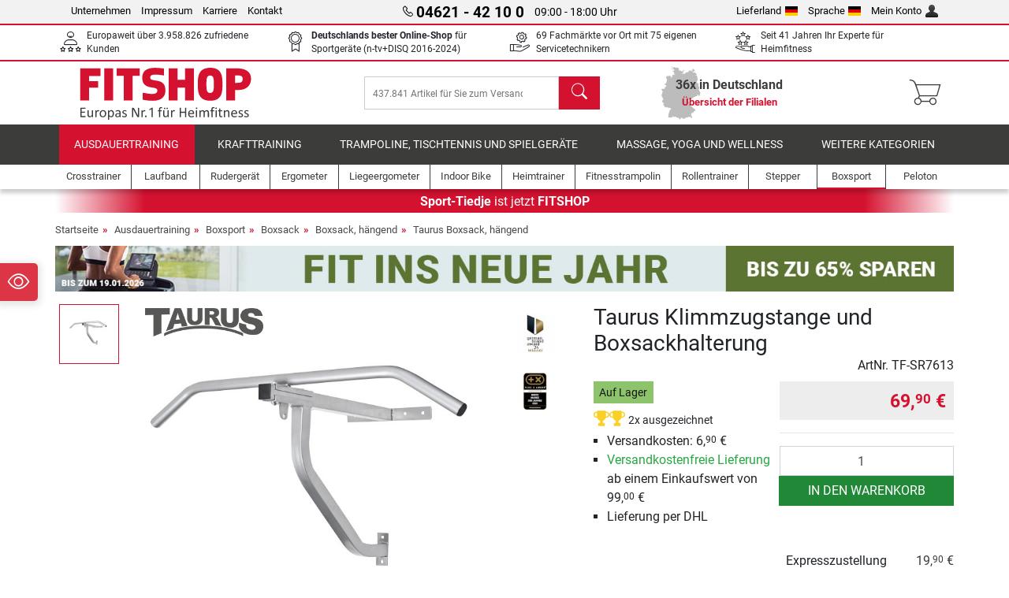

--- FILE ---
content_type: image/svg+xml
request_url: https://www.fitshop.com/assets/images/shop/header/nav/minitrampoline.svg
body_size: 255
content:
<svg xmlns="http://www.w3.org/2000/svg" viewBox="0 0 71 71" fill="#3c3c3b"><path d="M.51 55.33l4.21 2.32c.17.1.38.32.38.49a31.94 31.94 0 0 1-.2 4.5 1.75 1.75 0 0 1-2.06 1.51 3.63 3.63 0 0 1-2-1.43 4.45 4.45 0 0 1-.33-2.19v-5.2zm69.98-.01l-4.2 2.32c-.17.1-.39.32-.39.49a31.93 31.93 0 0 0 .21 4.49 1.74 1.74 0 0 0 2 1.51 3.62 3.62 0 0 0 2-1.43 4.45 4.45 0 0 0 .32-2.19l.06-5.19zM35.5 39.39c-19.33 0-35 5.08-35 11.34s15.67 11.35 35 11.35 35-5.08 35-11.35-15.67-11.34-35-11.34zm0 16.69c-15 0-27.22-3-27.22-6.72s12.19-6.73 27.22-6.73 27.22 3 27.22 6.73-12.19 6.72-27.22 6.72zm-2.19 7.55h5.49a0 0 0 0 1 0 0v4.94a2.16 2.16 0 0 1-2.16 2.16h-1.17a2.16 2.16 0 0 1-2.16-2.16v-4.94a0 0 0 0 1 0 0z"/></svg>

--- FILE ---
content_type: image/svg+xml
request_url: https://www.fitshop.com/assets/images/shop/header/nav/liegeergometer.svg
body_size: 538
content:
<svg xmlns="http://www.w3.org/2000/svg" viewBox="0 0 71 71" fill="#3c3c3b"><path d="M67.56 54.35a.31.31 0 0 0 .2.1c-.1-.1-.1-.1-.2-.1zm-.8 13.8a2.67 2.67 0 0 1-2.7 2.6h-9.6a2.85 2.85 0 0 1-2.5-1.4 2.42 2.42 0 0 1 .1-2.7 2.71 2.71 0 0 1 2.3-1.1h9.8a2.65 2.65 0 0 1 2.6 2.6zm-49.2 0a2.69 2.69 0 0 1-2.8 2.6h-9.7a2.85 2.85 0 0 1-2.5-1.4 2.42 2.42 0 0 1 .1-2.7 3 3 0 0 1 2.4-1.1h9.8a2.67 2.67 0 0 1 2.7 2.6zm36.9-48.3a1.37 1.37 0 0 1-.8 1 1.44 1.44 0 0 1-1.4-.3 2.4 2.4 0 0 1-.9-1.7l-.4-9a1.87 1.87 0 0 1 2.1-2c1.3.1.9 1.8 1 3l.4 9zm13.3 34.5a.31.31 0 0 1-.2-.1c.1.1.1.1.2.1z"/><path d="M60.36 41.85a2.09 2.09 0 0 1-.6-.4l-5.2-8c-.3-.5-2.2-2.9-1.9-3.4a56.1 56.1 0 0 1 4.1-5.5c1.3-1.4 1.1-1.8.8-3.7l-.7-6.2c0-.2-.2-4.5-1-4.5-.4 0-.5.2-.7.6s.2 4.2.3 5.2l.7 5.4a3.26 3.26 0 0 1-1.1 2.7c-1.6 2.3-3.4 4.4-5.1 6.6a2.61 2.61 0 0 0 0 3.5l3.1 4.3a17.29 17.29 0 0 0-6.1-.4l-18.4 3.3c-.8-2.4-.5-4 1.9-5.5a3.91 3.91 0 0 0 1.6-3.5 4.23 4.23 0 0 0-3.3-2c-4.4-.2-8.7-.1-13.1-.1-1.4 0-9.7-24.6-11-25a1.67 1.67 0 0 0-2.1.9C2 7.15 7.86 32.45 8 34v2.9c0 2.3 1 3.5 3.4 3.5 2.9 0 5.9-.1 8.8 0 .8 0 2.1.5 2.3 1.1l.3.9-10.3 1.8c-.5.1-.9.1-1.9.3-8.2 2.5-6-.2-9.3 16.8-.4 1.3 8.2.9 7 .9h55.8c1.8.1 5.8-1.6 5.7-4.5-.14-6.85-3.94-11.95-9.44-15.85zm-8.8 16.6a7.2 7.2 0 1 1 7.2-7.2 7.17 7.17 0 0 1-7.2 7.2zm16-4.1c.1 0 .1.1.2.1a.31.31 0 0 1-.2-.1z"/></svg>